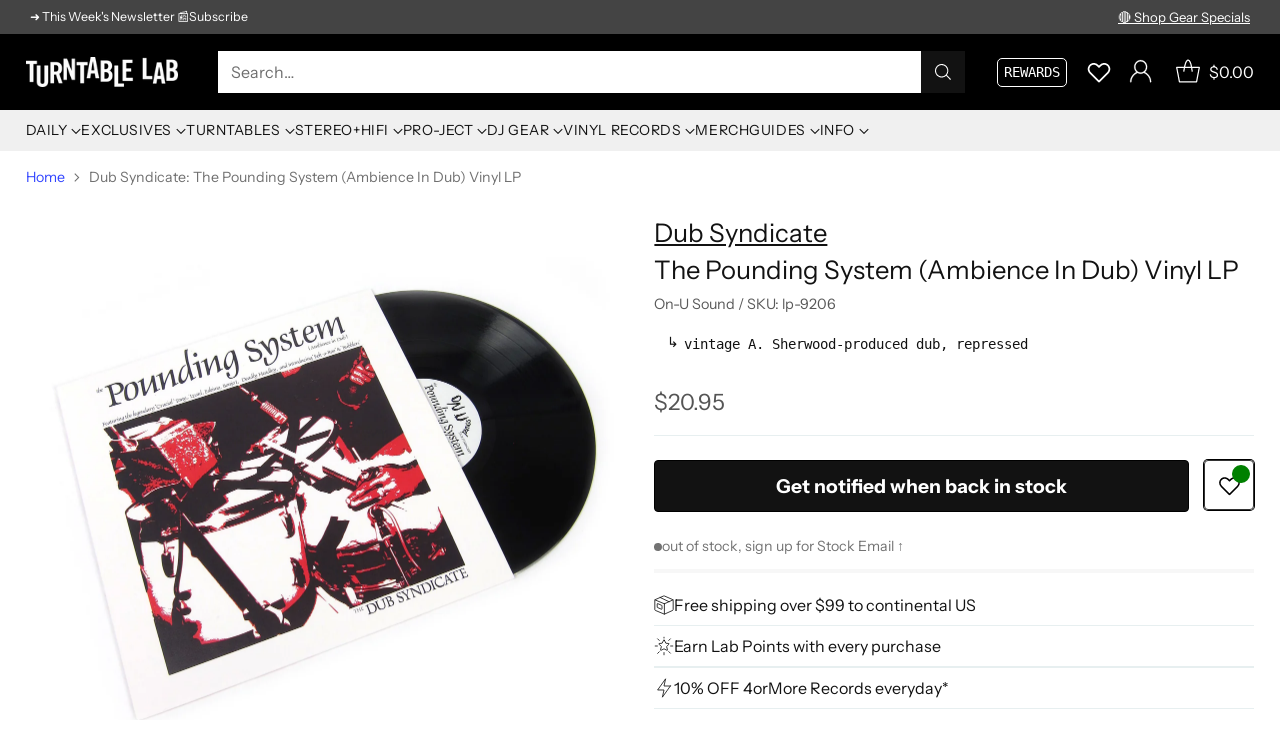

--- FILE ---
content_type: text/css
request_url: https://www.turntablelab.com/cdn/shop/t/127/assets/partial-shopify-product-reviews.css?v=141883600981416179481761607509
body_size: 1317
content:
div#shopify-product-reviews{margin:0}div#shopify-product-reviews .spr-container{display:flex;padding:0;border:0}@media (--below-720){div#shopify-product-reviews .spr-container{flex-wrap:wrap}}div#shopify-product-reviews .spr-container:has(.spr-reviews:empty):has(.spr-form[style*="display: none;"]),div#shopify-product-reviews .spr-container:has(.spr-reviews:empty):has(.spr-form[style*="display: none"]),div#shopify-product-reviews .spr-container:has(.spr-reviews:empty):has(.spr-form[style*="display:none"]){flex-direction:column}div#shopify-product-reviews .spr-container:has(.spr-reviews:empty):has(.spr-form[style*="display: none;"]) .spr-header,div#shopify-product-reviews .spr-container:has(.spr-reviews:empty):has(.spr-form[style*="display: none"]) .spr-header,div#shopify-product-reviews .spr-container:has(.spr-reviews:empty):has(.spr-form[style*="display:none"]) .spr-header{max-width:none;max-width:initial;margin:0}div#shopify-product-reviews .spr-header{flex-shrink:0;margin-bottom:var(--spacing-8);padding:var(--spacing-4);height:-moz-fit-content;height:fit-content;width:100%;border:1px solid var(--color-border)}@media (--above-720){div#shopify-product-reviews .spr-header{padding:var(--spacing-6);max-width:320px}}div#shopify-product-reviews .spr-header .spr-icon{font-size:14px}div#shopify-product-reviews .spr-header .spr-icon+.spr-icon{margin-left:3px}div#shopify-product-reviews .spr-header .spr-summary-actions-newreview{float:none;margin-top:var(--spacing-6);color:var(--color-button-secondary);background-color:var(--color-background-button-secondary);border:none;transition:opacity .2s ease}div#shopify-product-reviews .spr-header .spr-summary-actions-newreview:hover:not([disabled]),div#shopify-product-reviews .spr-header .spr-summary-actions-newreview:focus:not([disabled]){opacity:.6}div#shopify-product-reviews .spr-summary{display:flex;flex-wrap:wrap;text-align:left}div#shopify-product-reviews .spr-summary-rating{margin:0;margin-right:var(--spacing-4);font-size:var(--font-size-heading-display-2)}div#shopify-product-reviews .spr-summary-caption-group{display:flex;flex-direction:column;margin:auto 0}div#shopify-product-reviews .spr-summary-starrating{padding:0!important}div#shopify-product-reviews .spr-summary-starrating{max-width:none;max-width:initial;margin-bottom:var(--spacing-1);color:var(--color-products-rating-star)}div#shopify-product-reviews .spr-summary-actions{width:100%}div#shopify-product-reviews .spr-header-title,div#shopify-product-reviews .spr-form-title,div#shopify-product-reviews .spr-review-header-title,div#shopify-product-reviews .spr-summary-rating{font-family:var(--font-heading);font-weight:var(--font-heading-weight);font-style:var(--font-heading-style);letter-spacing:0;letter-spacing:var(--font-heading-base-letter-spacing, 0);text-transform:none;text-transform:var(--font-heading-text-transform, none)}div#shopify-product-reviews .spr-header-title{font-size:var(--font-size-heading-4-base);text-align:left}div#shopify-product-reviews .spr-form-label,div#shopify-product-reviews .spr-review-content-body,div#shopify-product-reviews .spr-review-header-byline,div#shopify-product-reviews .spr-review-reportreview,div#shopify-product-reviews .spr-pagination-page{font-family:var(--font-body);font-weight:var(--font-body-weight);font-style:var(--font-body-style);line-height:var(--line-height-body)}div#shopify-product-reviews .spr-summary-actions-newreview{-webkit-text-decoration:none;text-decoration:none}div#shopify-product-reviews .spr-content{display:flex;flex-direction:column;flex-grow:1;row-gap:var(--spacing-12)}@media (--above-720){div#shopify-product-reviews .spr-content{margin-left:var(--spacing-12)}}div#shopify-product-reviews .spr-content .spr-form{margin-top:0;border:0;padding:0}div#shopify-product-reviews .spr-content .spr-form .spr-form-input{color:var(--color-text);opacity:1}div#shopify-product-reviews .spr-content .spr-form .spr-form-input::-moz-placeholder{opacity:.6;color:var(--color-text)}div#shopify-product-reviews .spr-content .spr-form .spr-form-input::placeholder{opacity:.6;color:var(--color-text)}div#shopify-product-reviews .spr-content .spr-form .spr-form-actions .spr-button[type=submit]{float:left;margin-top:var(--spacing-6)}div#shopify-product-reviews .spr-content .spr-form .spr-icon{font-size:19px}div#shopify-product-reviews .spr-content .spr-form .spr-icon+.spr-icon{margin-left:5px}div#shopify-product-reviews .spr-content .spr-form .spr-form-review>*{margin-bottom:var(--spacing-6)}div#shopify-product-reviews .spr-content .spr-form .spr-form-review-body{margin-bottom:0}div#shopify-product-reviews .spr-content .spr-form .spr-starrating{color:var(--color-products-rating-star)}div#shopify-product-reviews .spr-content .spr-form-message{margin-top:var(--spacing-6)}div#shopify-product-reviews .spr-content .spr-form-message-error{position:relative;background-color:transparent;border:1px solid var(--color-text-error);color:var(--color-text-error);padding:var(--spacing-2)}div#shopify-product-reviews .spr-content .spr-form-message-error:after{content:"";position:absolute;top:0;right:0;bottom:0;left:0;background-color:var(--color-text-error);opacity:.1}div#shopify-product-reviews .spr-content .spr-starrating.spr-form-input-error a{color:var(--color-text-error)}div#shopify-product-reviews .spr-content .spr-form-input-error{border-color:var(--color-text-error)}div#shopify-product-reviews .spr-content .spr-form-title{font-size:var(--font-size-heading-4-base)}div#shopify-product-reviews .spr-content .spr-form-contact{margin-top:var(--spacing-6)}div#shopify-product-reviews .spr-content .spr-form-contact>*{margin-bottom:var(--spacing-6)}div#shopify-product-reviews .spr-content .spr-form-label{margin-bottom:var(--spacing-2);font-size:var(--font-size-body-100)}div#shopify-product-reviews .spr-reviews{display:grid;grid-template-columns:repeat(2,1fr);grid-column-gap:var(--spacing-12);-moz-column-gap:var(--spacing-12);column-gap:var(--spacing-12);grid-row-gap:var(--spacing-6);row-gap:var(--spacing-6);margin-top:0;width:100%}@media (--below-960){div#shopify-product-reviews .spr-reviews{grid-template-columns:repeat(1,1fr)}}div#shopify-product-reviews .spr-reviews .spr-review{display:flex;flex-direction:column;border:0;border-bottom:1px solid var(--color-border);width:100%;padding-top:0}div#shopify-product-reviews .spr-reviews .spr-review:first-child{margin-top:0}div#shopify-product-reviews .spr-reviews .spr-review:nth-last-child(-n+2){border-bottom:0}@media (--below-720){div#shopify-product-reviews .spr-reviews .spr-review .spr-review+.spr-review{margin-top:var(--spacing-8)}}div#shopify-product-reviews .spr-reviews .spr-review .spr-starratings{margin-bottom:0;font-size:8px;color:var(--color-products-rating-star)}div#shopify-product-reviews .spr-reviews .spr-review .spr-icon+.spr-icon{margin-left:2px}div#shopify-product-reviews .spr-reviews .spr-review .spr-review-header-title{font-size:var(--font-size-heading-5-base);margin-top:var(--spacing-1);margin-bottom:0}div#shopify-product-reviews .spr-reviews .spr-review .spr-review-header-byline{margin-top:var(--spacing-1);margin-bottom:0;font-size:var(--font-size-body-75)}div#shopify-product-reviews .spr-reviews .spr-review .spr-review-content,div#shopify-product-reviews .spr-reviews .spr-review .spr-review-footer{margin-top:var(--spacing-4);margin-bottom:0}div#shopify-product-reviews .spr-reviews .spr-review .spr-review-reply{order:1;margin-top:var(--spacing-4);margin-bottom:0;padding:var(--spacing-4)}div#shopify-product-reviews .spr-reviews .spr-review .spr-review-content-body{font-size:var(--font-size-body-100)}div#shopify-product-reviews .spr-reviews .spr-review .spr-review-header-byline{opacity:.6}div#shopify-product-reviews .spr-reviews .spr-review .spr-review-header-byline strong{font-weight:var(--font-body-weight)}div#shopify-product-reviews .spr-reviews .spr-review .spr-review-reportreview{font-size:var(--font-size-body-60);opacity:.6;transition:opacity .2s ease;color:var(--color-text-link)}div#shopify-product-reviews .spr-reviews .spr-review .spr-review-reportreview:hover,div#shopify-product-reviews .spr-reviews .spr-review .spr-review-reportreview:focus{opacity:1}div#shopify-product-reviews .spr-reviews .spr-pagination{grid-column:span 2;width:100%;border:0}@media (--below-960){div#shopify-product-reviews .spr-reviews .spr-pagination{grid-column:span 1}}@media (--above-720){div#shopify-product-reviews .spr-reviews .spr-pagination{padding:var(--spacing-8) var(--spacing-12)}}div#shopify-product-reviews .spr-reviews .spr-pagination>div{display:flex;justify-content:center;align-items:center;flex-wrap:wrap;gap:var(--spacing-1)}div#shopify-product-reviews .spr-reviews .spr-pagination a{transition:opacity .2s ease;-webkit-text-decoration:none;text-decoration:none;color:var(--color-text)}div#shopify-product-reviews .spr-reviews .spr-pagination a:hover,div#shopify-product-reviews .spr-reviews .spr-pagination a:focus{opacity:.6}div#shopify-product-reviews .spr-reviews .spr-pagination .spr-pagination-prev,div#shopify-product-reviews .spr-reviews .spr-pagination .spr-pagination-next{--icon-chevron:url("data:image/svg+xml,%3Csvg viewBox='0 0 24 24' fill='none' xmlns='http://www.w3.org/2000/svg'%3E%3Cpath d='M1.875 7.438 12 17.563 22.125 7.438' stroke='currentColor' stroke-width='2'/%3E%3C/svg%3E");position:relative}div#shopify-product-reviews .spr-reviews .spr-pagination .spr-pagination-prev a,div#shopify-product-reviews .spr-reviews .spr-pagination .spr-pagination-next a{display:block;color:var(--color-background);width:32px;height:40px}div#shopify-product-reviews .spr-reviews .spr-pagination .spr-pagination-prev a:after,div#shopify-product-reviews .spr-reviews .spr-pagination .spr-pagination-next a:after{position:absolute;top:0;color:var(--color-text);width:16px;height:16px;margin:var(--spacing-3) var(--spacing-2)}div#shopify-product-reviews .spr-reviews .spr-pagination .spr-pagination-next a:after{content:var(--icon-chevron);left:0;transform:rotate(-90deg)}div#shopify-product-reviews .spr-reviews .spr-pagination .spr-pagination-prev a:after{content:var(--icon-chevron);right:0;transform:rotate(90deg)}div#shopify-product-reviews .spr-reviews .spr-pagination .spr-pagination-page a,div#shopify-product-reviews .spr-reviews .spr-pagination .spr-pagination-page.is-active{display:flex;align-items:center;justify-content:center;height:var(--spacing-10);padding:var(--spacing-2) var(--spacing-3);border-bottom:2px solid var(--color-border);border-color:transparent;background-color:var(--color-background);color:var(--color-text);text-align:center}div#shopify-product-reviews .spr-reviews .spr-pagination .spr-pagination-page.is-active{border-color:var(--color-text)}div#shopify-product-reviews .spr-reviews .spr-pagination .spr-pagination-page a{transition:border-color .2s ease}div#shopify-product-reviews .spr-reviews .spr-pagination .spr-pagination-page a:hover,div#shopify-product-reviews .spr-reviews .spr-pagination .spr-pagination-page a:focus{border-color:var(--color-text)}div#shopify-product-reviews .spr-reviews .spr-pagination .spr-pagination-deco{height:var(--spacing-10);padding:var(--spacing-2) var(--spacing-3)}@media (--above-960){.apps.section div#shopify-product-reviews .spr-reviews:has(.spr-pagination) .spr-review:nth-last-child(-n+3){padding-bottom:0;border-bottom:0}}@media (--below-960){.apps.section div#shopify-product-reviews .spr-reviews:has(.spr-pagination) .spr-review:nth-last-child(-n+2){padding-bottom:0;border-bottom:0}}.product__meta .spr-summary-starrating{margin:0!important;margin:initial!important;padding:0!important;padding:initial!important}.product__meta .spr-summary-starrating{max-width:none;max-width:initial}.product__meta .spr-summary-starrating.spr-starrating a{font-size:var(--font-size-body-100)}.product__meta div#shopify-product-reviews{padding:0!important}.product__meta div#shopify-product-reviews{max-width:100%;margin-bottom:var(--spacing-6)}.product__meta div#shopify-product-reviews .spr-container{flex-wrap:wrap}.product__meta div#shopify-product-reviews .spr-header{max-width:none;max-width:initial;padding:var(--spacing-4)}.product__meta div#shopify-product-reviews .spr-header .spr-summary{display:flex;align-items:center;flex-wrap:wrap}.product__meta div#shopify-product-reviews .spr-header .spr-summary-rating{font-size:var(--font-size-heading-1-base)}.product__meta div#shopify-product-reviews .spr-header .spr-summary-caption{margin-right:var(--spacing-4);font-size:var(--font-size-body-75)}@media (--above-960){.product__meta div#shopify-product-reviews .spr-header .spr-summary-actions{flex-grow:1}}@media (--below-480){.product__meta div#shopify-product-reviews .spr-header .spr-summary-actions{width:100%}}.product__meta div#shopify-product-reviews .spr-header .spr-summary-actions-newreview{margin-top:var(--spacing-4);padding:var(--button-padding-small);font-size:var(--font-size-button-small)}.product__meta div#shopify-product-reviews .spr-header .spr-summary-starrating{margin:0!important}.product__meta div#shopify-product-reviews .spr-summary-starrating{padding:0!important}.product__meta div#shopify-product-reviews .spr-header-title{display:none}.product__meta div#shopify-product-reviews .spr-content{margin:0}.product__meta div#shopify-product-reviews .spr-content .spr-form .spr-form-title{margin-top:0;font-size:var(--font-size-heading-6-base)}.product__meta div#shopify-product-reviews .spr-content .spr-form .spr-form-review .spr-starrating a{color:var(--color-products-rating-star)}.product__meta div#shopify-product-reviews .spr-content .spr-form .spr-form-actions .spr-button[type=submit]{margin-top:var(--spacing-6)}.product__meta div#shopify-product-reviews .spr-content .spr-reviews{grid-template-columns:1fr;margin:0}.product__meta div#shopify-product-reviews .spr-content .spr-reviews:has(.spr-pagination) .spr-review:nth-last-child(-n+2){border-bottom:0}.product__meta div#shopify-product-reviews .spr-content .spr-reviews .spr-review{border-bottom:1px solid var(--color-border)}.product__meta div#shopify-product-reviews .spr-content .spr-reviews .spr-review:nth-last-child(-n+1){border-bottom:0}.product__meta div#shopify-product-reviews .spr-content .spr-reviews .spr-review .spr-review-header-title{font-size:var(--font-size-heading-6-base)}.product__meta div#shopify-product-reviews .spr-pagination{grid-column:span 1;padding:0}
/*# sourceMappingURL=/cdn/shop/t/127/assets/partial-shopify-product-reviews.css.map?v=141883600981416179481761607509 */


--- FILE ---
content_type: text/javascript; charset=utf-8
request_url: https://www.turntablelab.com/products/dub-syndicate-the-pounding-system-ambience-in-dub-vinyl-lp.js
body_size: 1496
content:
{"id":35748085768,"title":"Dub Syndicate: The Pounding System (Ambience In Dub) Vinyl LP","handle":"dub-syndicate-the-pounding-system-ambience-in-dub-vinyl-lp","description":"\u003cp\u003e\u003ci\u003eQuite possibly the UK’s foremost dub outfit, comprised of the deadly riddims of\u003c\/i\u003e \u003cstrong\u003eLincoln “Style” Scott\u003c\/strong\u003e, formerly of the legendary \u003ca href=\"https:\/\/www.turntablelab.com\/search?type=product\u0026amp;q=Roots+Radics\" target=\"_blank\" rel=\"noopener noreferrer\"\u003e\u003cstrong\u003eRoots Radics\u003c\/strong\u003e\u003c\/a\u003e band, and Anglo dub master \u0026amp; engineer \u003ca href=\"https:\/\/www.turntablelab.com\/search?type=product\u0026amp;q=Adrian+Sherwood\" target=\"_blank\" rel=\"noopener noreferrer\"\u003e\u003cstrong\u003eAdrian Sherwood\u003c\/strong\u003e\u003c\/a\u003e behind the boards. \u003ca href=\"https:\/\/www.turntablelab.com\/search?type=product\u0026amp;q=Dub+Syndicate\" target=\"_blank\" rel=\"noopener noreferrer\"\u003e\u003cstrong\u003eDub Syndicate\u003c\/strong\u003e\u003c\/a\u003e rose from the ashes of \u003ca href=\"https:\/\/www.turntablelab.com\/search?\u0026amp;q=Creation%20Rebel\u0026amp;filter=Brand\/Manufacturer\/Artist_fq:%22Creation%20Rebel%22%20OR%20Brand\/Manufacturer\/Artist_fq:%22On-U%20Sound%22\" target=\"_blank\" rel=\"noopener noreferrer\"\u003e\u003cstrong\u003eCreation Rebel\u003c\/strong\u003e\u003c\/a\u003e, a more traditional roots dub crew responsible for one of the most \u003ca href=\"https:\/\/www.turntablelab.com\/search?type=product\u0026amp;q=Creation+Rebel+starship+africa\" target=\"_blank\" rel=\"noopener noreferrer\"\u003ehighly coveted UK dub LPs of all time\u003c\/a\u003e, and followed a slightly more experimental trajectory influenced by Sherwood’s trailblazing work with \u003ca href=\"https:\/\/www.turntablelab.com\/search?type=product\u0026amp;q=Cabaret+Voltaire\" target=\"_blank\" rel=\"noopener noreferrer\"\u003e\u003cstrong\u003eCabaret Voltaire\u003c\/strong\u003e\u003c\/a\u003e, \u003cstrong\u003eThe Fall\u003c\/strong\u003e, \u003ca href=\"https:\/\/www.turntablelab.com\/search?type=product\u0026amp;q=Vivien+Goldman\" target=\"_blank\" rel=\"noopener noreferrer\"\u003e\u003cstrong\u003eVivien Goldman\u003c\/strong\u003e\u003c\/a\u003e and other assorted post-punk \u0026amp; industrial bands. \u003cem\u003ePounding System\u003c\/em\u003e is a mesmerizing patchwork of drums, bass, guitar and synth stripped all the way down and distilled to its essence, guided by Sherwood’s masterful hand; alternating between passages of echo-soaked dub and militant, bone dry rhythmic assaults. Check out \u003cstrong\u003eStyle\u003c\/strong\u003e’s merciless drumming bussed out to Sherwood’s rapid-fire delay on “Hi-Fi Gets A Pounding Pts 1 \u0026amp; 2.” Other highlights include “Pounding System,” “Don’t Care About Space Invader Machines,” “Humourless Journalist Works To Rules.” Lovingly made available on vinyl for the first time in 35 years by Sherwood’s own \u003ca href=\"https:\/\/www.turntablelab.com\/search?type=product\u0026amp;q=On-U+Sound\" target=\"_blank\" rel=\"noopener noreferrer\"\u003eOn-U Sound\u003c\/a\u003e imprint; includes printed insert containing extensive liner notes and code for digital download. Recommended.\u003c\/p\u003e\n\u003cul\u003e\n\u003cli\u003efirst time on vinyl since 1982\u003c\/li\u003e\n\u003cli\u003eprinted insert\u003c\/li\u003e\n\u003cli\u003edigital download included\u003c\/li\u003e\n\u003cli\u003emusic label: On-U Sound 2017\u003c\/li\u003e\n\u003c\/ul\u003e\n\u003ch6\u003ereviewed by hannibal chew 11\/2017\u003c\/h6\u003e","published_at":"2017-11-15T18:49:05-05:00","created_at":"2017-11-15T18:49:05-05:00","vendor":"Dub Syndicate","type":"_music-FUNK","tags":["free MP3","recommended"],"price":2095,"price_min":2095,"price_max":2095,"available":false,"price_varies":false,"compare_at_price":null,"compare_at_price_min":0,"compare_at_price_max":0,"compare_at_price_varies":false,"variants":[{"id":556348997640,"title":"Vinyl LP","option1":"Vinyl LP","option2":null,"option3":null,"sku":"lp-9206","requires_shipping":true,"taxable":true,"featured_image":null,"available":false,"name":"Dub Syndicate: The Pounding System (Ambience In Dub) Vinyl LP - Vinyl LP","public_title":"Vinyl LP","options":["Vinyl LP"],"price":2095,"weight":363,"compare_at_price":null,"inventory_quantity":0,"inventory_management":"shopify","inventory_policy":"deny","barcode":"48997640","quantity_rule":{"min":1,"max":null,"increment":1},"quantity_price_breaks":[],"requires_selling_plan":false,"selling_plan_allocations":[]}],"images":["\/\/cdn.shopify.com\/s\/files\/1\/0105\/4542\/products\/dubsyndicate-poundingsystem.jpg?v=1762274252","\/\/cdn.shopify.com\/s\/files\/1\/0105\/4542\/products\/dubsyndicate-poundingsystem1.jpg?v=1571265115"],"featured_image":"\/\/cdn.shopify.com\/s\/files\/1\/0105\/4542\/products\/dubsyndicate-poundingsystem.jpg?v=1762274252","options":[{"name":"title","position":1,"values":["Vinyl LP"]}],"url":"\/products\/dub-syndicate-the-pounding-system-ambience-in-dub-vinyl-lp","media":[{"alt":null,"id":500535099482,"position":1,"preview_image":{"aspect_ratio":1.0,"height":2401,"width":2400,"src":"https:\/\/cdn.shopify.com\/s\/files\/1\/0105\/4542\/products\/dubsyndicate-poundingsystem.jpg?v=1762274252"},"aspect_ratio":1.0,"height":2401,"media_type":"image","src":"https:\/\/cdn.shopify.com\/s\/files\/1\/0105\/4542\/products\/dubsyndicate-poundingsystem.jpg?v=1762274252","width":2400},{"alt":null,"id":500535066714,"position":2,"preview_image":{"aspect_ratio":1.0,"height":2400,"width":2400,"src":"https:\/\/cdn.shopify.com\/s\/files\/1\/0105\/4542\/products\/dubsyndicate-poundingsystem1.jpg?v=1571265115"},"aspect_ratio":1.0,"height":2400,"media_type":"image","src":"https:\/\/cdn.shopify.com\/s\/files\/1\/0105\/4542\/products\/dubsyndicate-poundingsystem1.jpg?v=1571265115","width":2400}],"requires_selling_plan":false,"selling_plan_groups":[]}